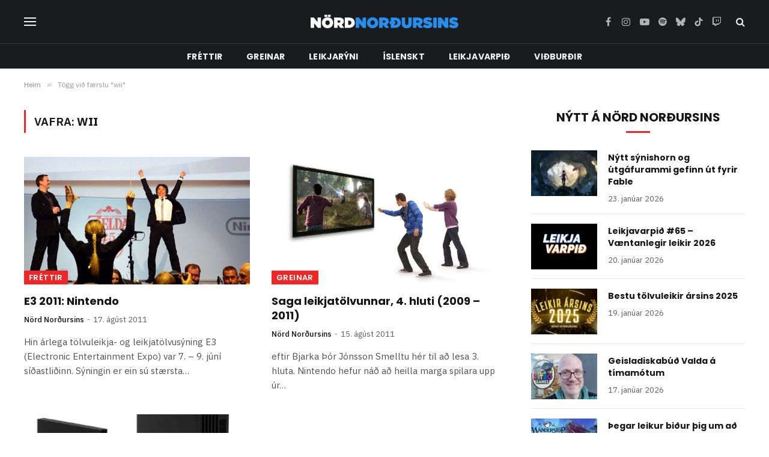

--- FILE ---
content_type: text/html; charset=UTF-8
request_url: https://nordnordursins.is/tag/wii/
body_size: 14591
content:
<!DOCTYPE html>
<html lang="is" prefix="og: http://ogp.me/ns# fb: http://ogp.me/ns/fb#" class="s-light site-s-light">

<head>

	<meta charset="UTF-8" />
	<meta name="viewport" content="width=device-width, initial-scale=1" />
	<title>wii &#8211; Nörd Norðursins</title><link rel="preload" as="font" href="https://nordnordursins.is/wp-content/themes/smart-mag/css/icons/fonts/ts-icons.woff2?v3.2" type="font/woff2" crossorigin="anonymous" />
<meta name='robots' content='max-image-preview:large' />
	<style>img:is([sizes="auto" i], [sizes^="auto," i]) { contain-intrinsic-size: 3000px 1500px }</style>
	<link rel='dns-prefetch' href='//fonts.googleapis.com' />
<link rel="alternate" type="application/rss+xml" title="Nörd Norðursins &raquo; Straumur" href="https://nordnordursins.is/feed/" />
<link rel="alternate" type="application/rss+xml" title="Nörd Norðursins &raquo; Straumur athugasemda" href="https://nordnordursins.is/comments/feed/" />
<link rel="alternate" type="application/rss+xml" title="Nörd Norðursins &raquo; wii Straumur merkja" href="https://nordnordursins.is/tag/wii/feed/" />
<script type="text/javascript">
/* <![CDATA[ */
window._wpemojiSettings = {"baseUrl":"https:\/\/s.w.org\/images\/core\/emoji\/16.0.1\/72x72\/","ext":".png","svgUrl":"https:\/\/s.w.org\/images\/core\/emoji\/16.0.1\/svg\/","svgExt":".svg","source":{"concatemoji":"https:\/\/nordnordursins.is\/wp-includes\/js\/wp-emoji-release.min.js?ver=6.8.3"}};
/*! This file is auto-generated */
!function(s,n){var o,i,e;function c(e){try{var t={supportTests:e,timestamp:(new Date).valueOf()};sessionStorage.setItem(o,JSON.stringify(t))}catch(e){}}function p(e,t,n){e.clearRect(0,0,e.canvas.width,e.canvas.height),e.fillText(t,0,0);var t=new Uint32Array(e.getImageData(0,0,e.canvas.width,e.canvas.height).data),a=(e.clearRect(0,0,e.canvas.width,e.canvas.height),e.fillText(n,0,0),new Uint32Array(e.getImageData(0,0,e.canvas.width,e.canvas.height).data));return t.every(function(e,t){return e===a[t]})}function u(e,t){e.clearRect(0,0,e.canvas.width,e.canvas.height),e.fillText(t,0,0);for(var n=e.getImageData(16,16,1,1),a=0;a<n.data.length;a++)if(0!==n.data[a])return!1;return!0}function f(e,t,n,a){switch(t){case"flag":return n(e,"\ud83c\udff3\ufe0f\u200d\u26a7\ufe0f","\ud83c\udff3\ufe0f\u200b\u26a7\ufe0f")?!1:!n(e,"\ud83c\udde8\ud83c\uddf6","\ud83c\udde8\u200b\ud83c\uddf6")&&!n(e,"\ud83c\udff4\udb40\udc67\udb40\udc62\udb40\udc65\udb40\udc6e\udb40\udc67\udb40\udc7f","\ud83c\udff4\u200b\udb40\udc67\u200b\udb40\udc62\u200b\udb40\udc65\u200b\udb40\udc6e\u200b\udb40\udc67\u200b\udb40\udc7f");case"emoji":return!a(e,"\ud83e\udedf")}return!1}function g(e,t,n,a){var r="undefined"!=typeof WorkerGlobalScope&&self instanceof WorkerGlobalScope?new OffscreenCanvas(300,150):s.createElement("canvas"),o=r.getContext("2d",{willReadFrequently:!0}),i=(o.textBaseline="top",o.font="600 32px Arial",{});return e.forEach(function(e){i[e]=t(o,e,n,a)}),i}function t(e){var t=s.createElement("script");t.src=e,t.defer=!0,s.head.appendChild(t)}"undefined"!=typeof Promise&&(o="wpEmojiSettingsSupports",i=["flag","emoji"],n.supports={everything:!0,everythingExceptFlag:!0},e=new Promise(function(e){s.addEventListener("DOMContentLoaded",e,{once:!0})}),new Promise(function(t){var n=function(){try{var e=JSON.parse(sessionStorage.getItem(o));if("object"==typeof e&&"number"==typeof e.timestamp&&(new Date).valueOf()<e.timestamp+604800&&"object"==typeof e.supportTests)return e.supportTests}catch(e){}return null}();if(!n){if("undefined"!=typeof Worker&&"undefined"!=typeof OffscreenCanvas&&"undefined"!=typeof URL&&URL.createObjectURL&&"undefined"!=typeof Blob)try{var e="postMessage("+g.toString()+"("+[JSON.stringify(i),f.toString(),p.toString(),u.toString()].join(",")+"));",a=new Blob([e],{type:"text/javascript"}),r=new Worker(URL.createObjectURL(a),{name:"wpTestEmojiSupports"});return void(r.onmessage=function(e){c(n=e.data),r.terminate(),t(n)})}catch(e){}c(n=g(i,f,p,u))}t(n)}).then(function(e){for(var t in e)n.supports[t]=e[t],n.supports.everything=n.supports.everything&&n.supports[t],"flag"!==t&&(n.supports.everythingExceptFlag=n.supports.everythingExceptFlag&&n.supports[t]);n.supports.everythingExceptFlag=n.supports.everythingExceptFlag&&!n.supports.flag,n.DOMReady=!1,n.readyCallback=function(){n.DOMReady=!0}}).then(function(){return e}).then(function(){var e;n.supports.everything||(n.readyCallback(),(e=n.source||{}).concatemoji?t(e.concatemoji):e.wpemoji&&e.twemoji&&(t(e.twemoji),t(e.wpemoji)))}))}((window,document),window._wpemojiSettings);
/* ]]> */
</script>

<style id='wp-emoji-styles-inline-css' type='text/css'>

	img.wp-smiley, img.emoji {
		display: inline !important;
		border: none !important;
		box-shadow: none !important;
		height: 1em !important;
		width: 1em !important;
		margin: 0 0.07em !important;
		vertical-align: -0.1em !important;
		background: none !important;
		padding: 0 !important;
	}
</style>
<link rel='stylesheet' id='wp-block-library-css' href='https://nordnordursins.is/wp-includes/css/dist/block-library/style.min.css?ver=6.8.3' type='text/css' media='all' />
<style id='classic-theme-styles-inline-css' type='text/css'>
/*! This file is auto-generated */
.wp-block-button__link{color:#fff;background-color:#32373c;border-radius:9999px;box-shadow:none;text-decoration:none;padding:calc(.667em + 2px) calc(1.333em + 2px);font-size:1.125em}.wp-block-file__button{background:#32373c;color:#fff;text-decoration:none}
</style>
<style id='global-styles-inline-css' type='text/css'>
:root{--wp--preset--aspect-ratio--square: 1;--wp--preset--aspect-ratio--4-3: 4/3;--wp--preset--aspect-ratio--3-4: 3/4;--wp--preset--aspect-ratio--3-2: 3/2;--wp--preset--aspect-ratio--2-3: 2/3;--wp--preset--aspect-ratio--16-9: 16/9;--wp--preset--aspect-ratio--9-16: 9/16;--wp--preset--color--black: #000000;--wp--preset--color--cyan-bluish-gray: #abb8c3;--wp--preset--color--white: #ffffff;--wp--preset--color--pale-pink: #f78da7;--wp--preset--color--vivid-red: #cf2e2e;--wp--preset--color--luminous-vivid-orange: #ff6900;--wp--preset--color--luminous-vivid-amber: #fcb900;--wp--preset--color--light-green-cyan: #7bdcb5;--wp--preset--color--vivid-green-cyan: #00d084;--wp--preset--color--pale-cyan-blue: #8ed1fc;--wp--preset--color--vivid-cyan-blue: #0693e3;--wp--preset--color--vivid-purple: #9b51e0;--wp--preset--gradient--vivid-cyan-blue-to-vivid-purple: linear-gradient(135deg,rgba(6,147,227,1) 0%,rgb(155,81,224) 100%);--wp--preset--gradient--light-green-cyan-to-vivid-green-cyan: linear-gradient(135deg,rgb(122,220,180) 0%,rgb(0,208,130) 100%);--wp--preset--gradient--luminous-vivid-amber-to-luminous-vivid-orange: linear-gradient(135deg,rgba(252,185,0,1) 0%,rgba(255,105,0,1) 100%);--wp--preset--gradient--luminous-vivid-orange-to-vivid-red: linear-gradient(135deg,rgba(255,105,0,1) 0%,rgb(207,46,46) 100%);--wp--preset--gradient--very-light-gray-to-cyan-bluish-gray: linear-gradient(135deg,rgb(238,238,238) 0%,rgb(169,184,195) 100%);--wp--preset--gradient--cool-to-warm-spectrum: linear-gradient(135deg,rgb(74,234,220) 0%,rgb(151,120,209) 20%,rgb(207,42,186) 40%,rgb(238,44,130) 60%,rgb(251,105,98) 80%,rgb(254,248,76) 100%);--wp--preset--gradient--blush-light-purple: linear-gradient(135deg,rgb(255,206,236) 0%,rgb(152,150,240) 100%);--wp--preset--gradient--blush-bordeaux: linear-gradient(135deg,rgb(254,205,165) 0%,rgb(254,45,45) 50%,rgb(107,0,62) 100%);--wp--preset--gradient--luminous-dusk: linear-gradient(135deg,rgb(255,203,112) 0%,rgb(199,81,192) 50%,rgb(65,88,208) 100%);--wp--preset--gradient--pale-ocean: linear-gradient(135deg,rgb(255,245,203) 0%,rgb(182,227,212) 50%,rgb(51,167,181) 100%);--wp--preset--gradient--electric-grass: linear-gradient(135deg,rgb(202,248,128) 0%,rgb(113,206,126) 100%);--wp--preset--gradient--midnight: linear-gradient(135deg,rgb(2,3,129) 0%,rgb(40,116,252) 100%);--wp--preset--font-size--small: 13px;--wp--preset--font-size--medium: 20px;--wp--preset--font-size--large: 36px;--wp--preset--font-size--x-large: 42px;--wp--preset--spacing--20: 0.44rem;--wp--preset--spacing--30: 0.67rem;--wp--preset--spacing--40: 1rem;--wp--preset--spacing--50: 1.5rem;--wp--preset--spacing--60: 2.25rem;--wp--preset--spacing--70: 3.38rem;--wp--preset--spacing--80: 5.06rem;--wp--preset--shadow--natural: 6px 6px 9px rgba(0, 0, 0, 0.2);--wp--preset--shadow--deep: 12px 12px 50px rgba(0, 0, 0, 0.4);--wp--preset--shadow--sharp: 6px 6px 0px rgba(0, 0, 0, 0.2);--wp--preset--shadow--outlined: 6px 6px 0px -3px rgba(255, 255, 255, 1), 6px 6px rgba(0, 0, 0, 1);--wp--preset--shadow--crisp: 6px 6px 0px rgba(0, 0, 0, 1);}:where(.is-layout-flex){gap: 0.5em;}:where(.is-layout-grid){gap: 0.5em;}body .is-layout-flex{display: flex;}.is-layout-flex{flex-wrap: wrap;align-items: center;}.is-layout-flex > :is(*, div){margin: 0;}body .is-layout-grid{display: grid;}.is-layout-grid > :is(*, div){margin: 0;}:where(.wp-block-columns.is-layout-flex){gap: 2em;}:where(.wp-block-columns.is-layout-grid){gap: 2em;}:where(.wp-block-post-template.is-layout-flex){gap: 1.25em;}:where(.wp-block-post-template.is-layout-grid){gap: 1.25em;}.has-black-color{color: var(--wp--preset--color--black) !important;}.has-cyan-bluish-gray-color{color: var(--wp--preset--color--cyan-bluish-gray) !important;}.has-white-color{color: var(--wp--preset--color--white) !important;}.has-pale-pink-color{color: var(--wp--preset--color--pale-pink) !important;}.has-vivid-red-color{color: var(--wp--preset--color--vivid-red) !important;}.has-luminous-vivid-orange-color{color: var(--wp--preset--color--luminous-vivid-orange) !important;}.has-luminous-vivid-amber-color{color: var(--wp--preset--color--luminous-vivid-amber) !important;}.has-light-green-cyan-color{color: var(--wp--preset--color--light-green-cyan) !important;}.has-vivid-green-cyan-color{color: var(--wp--preset--color--vivid-green-cyan) !important;}.has-pale-cyan-blue-color{color: var(--wp--preset--color--pale-cyan-blue) !important;}.has-vivid-cyan-blue-color{color: var(--wp--preset--color--vivid-cyan-blue) !important;}.has-vivid-purple-color{color: var(--wp--preset--color--vivid-purple) !important;}.has-black-background-color{background-color: var(--wp--preset--color--black) !important;}.has-cyan-bluish-gray-background-color{background-color: var(--wp--preset--color--cyan-bluish-gray) !important;}.has-white-background-color{background-color: var(--wp--preset--color--white) !important;}.has-pale-pink-background-color{background-color: var(--wp--preset--color--pale-pink) !important;}.has-vivid-red-background-color{background-color: var(--wp--preset--color--vivid-red) !important;}.has-luminous-vivid-orange-background-color{background-color: var(--wp--preset--color--luminous-vivid-orange) !important;}.has-luminous-vivid-amber-background-color{background-color: var(--wp--preset--color--luminous-vivid-amber) !important;}.has-light-green-cyan-background-color{background-color: var(--wp--preset--color--light-green-cyan) !important;}.has-vivid-green-cyan-background-color{background-color: var(--wp--preset--color--vivid-green-cyan) !important;}.has-pale-cyan-blue-background-color{background-color: var(--wp--preset--color--pale-cyan-blue) !important;}.has-vivid-cyan-blue-background-color{background-color: var(--wp--preset--color--vivid-cyan-blue) !important;}.has-vivid-purple-background-color{background-color: var(--wp--preset--color--vivid-purple) !important;}.has-black-border-color{border-color: var(--wp--preset--color--black) !important;}.has-cyan-bluish-gray-border-color{border-color: var(--wp--preset--color--cyan-bluish-gray) !important;}.has-white-border-color{border-color: var(--wp--preset--color--white) !important;}.has-pale-pink-border-color{border-color: var(--wp--preset--color--pale-pink) !important;}.has-vivid-red-border-color{border-color: var(--wp--preset--color--vivid-red) !important;}.has-luminous-vivid-orange-border-color{border-color: var(--wp--preset--color--luminous-vivid-orange) !important;}.has-luminous-vivid-amber-border-color{border-color: var(--wp--preset--color--luminous-vivid-amber) !important;}.has-light-green-cyan-border-color{border-color: var(--wp--preset--color--light-green-cyan) !important;}.has-vivid-green-cyan-border-color{border-color: var(--wp--preset--color--vivid-green-cyan) !important;}.has-pale-cyan-blue-border-color{border-color: var(--wp--preset--color--pale-cyan-blue) !important;}.has-vivid-cyan-blue-border-color{border-color: var(--wp--preset--color--vivid-cyan-blue) !important;}.has-vivid-purple-border-color{border-color: var(--wp--preset--color--vivid-purple) !important;}.has-vivid-cyan-blue-to-vivid-purple-gradient-background{background: var(--wp--preset--gradient--vivid-cyan-blue-to-vivid-purple) !important;}.has-light-green-cyan-to-vivid-green-cyan-gradient-background{background: var(--wp--preset--gradient--light-green-cyan-to-vivid-green-cyan) !important;}.has-luminous-vivid-amber-to-luminous-vivid-orange-gradient-background{background: var(--wp--preset--gradient--luminous-vivid-amber-to-luminous-vivid-orange) !important;}.has-luminous-vivid-orange-to-vivid-red-gradient-background{background: var(--wp--preset--gradient--luminous-vivid-orange-to-vivid-red) !important;}.has-very-light-gray-to-cyan-bluish-gray-gradient-background{background: var(--wp--preset--gradient--very-light-gray-to-cyan-bluish-gray) !important;}.has-cool-to-warm-spectrum-gradient-background{background: var(--wp--preset--gradient--cool-to-warm-spectrum) !important;}.has-blush-light-purple-gradient-background{background: var(--wp--preset--gradient--blush-light-purple) !important;}.has-blush-bordeaux-gradient-background{background: var(--wp--preset--gradient--blush-bordeaux) !important;}.has-luminous-dusk-gradient-background{background: var(--wp--preset--gradient--luminous-dusk) !important;}.has-pale-ocean-gradient-background{background: var(--wp--preset--gradient--pale-ocean) !important;}.has-electric-grass-gradient-background{background: var(--wp--preset--gradient--electric-grass) !important;}.has-midnight-gradient-background{background: var(--wp--preset--gradient--midnight) !important;}.has-small-font-size{font-size: var(--wp--preset--font-size--small) !important;}.has-medium-font-size{font-size: var(--wp--preset--font-size--medium) !important;}.has-large-font-size{font-size: var(--wp--preset--font-size--large) !important;}.has-x-large-font-size{font-size: var(--wp--preset--font-size--x-large) !important;}
:where(.wp-block-post-template.is-layout-flex){gap: 1.25em;}:where(.wp-block-post-template.is-layout-grid){gap: 1.25em;}
:where(.wp-block-columns.is-layout-flex){gap: 2em;}:where(.wp-block-columns.is-layout-grid){gap: 2em;}
:root :where(.wp-block-pullquote){font-size: 1.5em;line-height: 1.6;}
</style>
<link rel='stylesheet' id='wp-polls-css' href='https://nordnordursins.is/wp-content/plugins/wp-polls/polls-css.css?ver=2.77.3' type='text/css' media='all' />
<style id='wp-polls-inline-css' type='text/css'>
.wp-polls .pollbar {
	margin: 1px;
	font-size: 8px;
	line-height: 10px;
	height: 10px;
	background-image: url('https://nordnordursins.is/wp-content/plugins/wp-polls/images/default_gradient/pollbg.gif');
	border: 1px solid #c8c8c8;
}

</style>
<link rel='stylesheet' id='smartmag-core-css' href='https://nordnordursins.is/wp-content/themes/smart-mag/style.css?ver=10.3.2' type='text/css' media='all' />
<style id='smartmag-core-inline-css' type='text/css'>
:root { --c-main: #ef2626;
--c-main-rgb: 239,38,38;
--text-font: "IBM Plex Sans", system-ui, -apple-system, "Segoe UI", Arial, sans-serif;
--body-font: "IBM Plex Sans", system-ui, -apple-system, "Segoe UI", Arial, sans-serif;
--title-font: "Poppins", system-ui, -apple-system, "Segoe UI", Arial, sans-serif;
--h-font: "Poppins", system-ui, -apple-system, "Segoe UI", Arial, sans-serif;
--text-h-font: var(--h-font);
--title-size-s: 16px;
--title-size-n: 17px;
--title-size-m: 18px;
--title-fw-semi: 700;
--c-post-meta: #5e5e5e; }
.smart-head-main .smart-head-mid { --head-h: 72px; }
.s-dark .smart-head-main .smart-head-mid,
.smart-head-main .s-dark.smart-head-mid { background-color: #1a1b1d; }
.smart-head-main .smart-head-mid { border-top-width: 0px; }
.smart-head-main .smart-head-bot { --head-h: 42px; background-color: #1a1b1d; border-top-width: 1px; }
.s-dark .smart-head-main .smart-head-bot,
.smart-head-main .s-dark.smart-head-bot { border-top-color: #383838; }
.smart-head-main .smart-head-bot { border-bottom-width: 0px; }
.s-dark .smart-head-main .smart-head-bot,
.smart-head-main .s-dark.smart-head-bot { border-bottom-color: #383838; }
.navigation { font-family: "Poppins", system-ui, -apple-system, "Segoe UI", Arial, sans-serif; }
.navigation-main .menu > li > a { font-size: 14px; font-weight: bold; text-transform: uppercase; letter-spacing: .01em; }
.navigation-main .menu > li li a { font-size: 13px; }
.navigation-main { --nav-items-space: 20px; }
.nav-hov-b .menu > li > a:before { border-width: 3px; }
.s-dark .navigation { --c-nav-blip: #bababa; --c-nav-hov-bg: rgba(239,239,239,0); }
.mobile-menu { font-family: "Poppins", system-ui, -apple-system, "Segoe UI", Arial, sans-serif; font-weight: 600; }
.s-dark .smart-head-main .spc-social,
.smart-head-main .s-dark .spc-social { --c-spc-social: #b2b2b2; }
.smart-head-main .spc-social { --spc-social-fs: 16px; --spc-social-space: 5px; }
.smart-head-main .hamburger-icon { --line-weight: 2px; }
.smart-head-main .offcanvas-toggle { --item-mr: 25px; }
.smart-head .ts-button1 { font-weight: bold; line-height: .8; letter-spacing: 0.08em; }
.upper-footer .block-head { --space-below: 35px; --line-weight: 3px; --c-border: #0a0a0a; }
.post-meta .meta-item, .post-meta .text-in { font-size: 13px; }
.post-meta .post-cat > a { font-family: "Poppins", system-ui, -apple-system, "Segoe UI", Arial, sans-serif; font-weight: 600; }
.s-light .block-wrap.s-dark { --c-post-meta: var(--c-contrast-450); }
.s-dark, .s-light .block-wrap.s-dark { --c-post-meta: #e0e0e0; }
.post-meta { --p-meta-sep: "-"; --p-meta-sep-pad: 5px; }
.post-meta .meta-item:before { transform: scale(0.85); }
.cat-labels .category { font-family: "Poppins", system-ui, -apple-system, "Segoe UI", Arial, sans-serif; font-size: 13px; font-weight: 600; font-style: normal; text-transform: uppercase; line-height: 1.8; }
.block-head .heading { font-family: "Poppins", system-ui, -apple-system, "Segoe UI", Arial, sans-serif; }
.block-head-c .heading { font-size: 20px; }
.block-head-c { --line-weight: 3px; }
.block-head-c2 { --line-weight: 3px; }
.block-head-e1 .heading { font-size: 20px; }
.site-s-light .entry-content { color: #212121; }
.s-dark .entry-content { color: #efefef; }
.post-share-float .service { margin-bottom: 6px; font-size: 16px; }
.s-head-large .post-title { font-size: 39px; }
@media (min-width: 941px) and (max-width: 1200px) { .navigation-main .menu > li > a { font-size: calc(10px + (14px - 10px) * .7); } }
@media (max-width: 767px) { .s-head-large .post-title { font-size: 32px; } }


</style>
<link rel='stylesheet' id='smartmag-magnific-popup-css' href='https://nordnordursins.is/wp-content/themes/smart-mag/css/lightbox.css?ver=10.3.2' type='text/css' media='all' />
<link rel='stylesheet' id='smartmag-icons-css' href='https://nordnordursins.is/wp-content/themes/smart-mag/css/icons/icons.css?ver=10.3.2' type='text/css' media='all' />
<link rel='stylesheet' id='smartmag-gfonts-custom-css' href='https://fonts.googleapis.com/css?family=IBM+Plex+Sans%3A400%2C500%2C600%2C700%7CPoppins%3A400%2C500%2C600%2C700&#038;display=swap' type='text/css' media='all' />
<script type="text/javascript" id="smartmag-lazy-inline-js-after">
/* <![CDATA[ */
/**
 * @copyright ThemeSphere
 * @preserve
 */
var BunyadLazy={};BunyadLazy.load=function(){function a(e,n){var t={};e.dataset.bgset&&e.dataset.sizes?(t.sizes=e.dataset.sizes,t.srcset=e.dataset.bgset):t.src=e.dataset.bgsrc,function(t){var a=t.dataset.ratio;if(0<a){const e=t.parentElement;if(e.classList.contains("media-ratio")){const n=e.style;n.getPropertyValue("--a-ratio")||(n.paddingBottom=100/a+"%")}}}(e);var a,o=document.createElement("img");for(a in o.onload=function(){var t="url('"+(o.currentSrc||o.src)+"')",a=e.style;a.backgroundImage!==t&&requestAnimationFrame(()=>{a.backgroundImage=t,n&&n()}),o.onload=null,o.onerror=null,o=null},o.onerror=o.onload,t)o.setAttribute(a,t[a]);o&&o.complete&&0<o.naturalWidth&&o.onload&&o.onload()}function e(t){t.dataset.loaded||a(t,()=>{document.dispatchEvent(new Event("lazyloaded")),t.dataset.loaded=1})}function n(t){"complete"===document.readyState?t():window.addEventListener("load",t)}return{initEarly:function(){var t,a=()=>{document.querySelectorAll(".img.bg-cover:not(.lazyload)").forEach(e)};"complete"!==document.readyState?(t=setInterval(a,150),n(()=>{a(),clearInterval(t)})):a()},callOnLoad:n,initBgImages:function(t){t&&n(()=>{document.querySelectorAll(".img.bg-cover").forEach(e)})},bgLoad:a}}(),BunyadLazy.load.initEarly();
/* ]]> */
</script>
<script type="text/javascript" src="https://nordnordursins.is/wp-includes/js/jquery/jquery.min.js?ver=3.7.1" id="jquery-core-js"></script>
<script type="text/javascript" src="https://nordnordursins.is/wp-includes/js/jquery/jquery-migrate.min.js?ver=3.4.1" id="jquery-migrate-js"></script>
<link rel="https://api.w.org/" href="https://nordnordursins.is/wp-json/" /><link rel="alternate" title="JSON" type="application/json" href="https://nordnordursins.is/wp-json/wp/v2/tags/220" /><link rel="EditURI" type="application/rsd+xml" title="RSD" href="https://nordnordursins.is/xmlrpc.php?rsd" />
<meta name="generator" content="WordPress 6.8.3" />

		<script>
		var BunyadSchemeKey = 'bunyad-scheme';
		(() => {
			const d = document.documentElement;
			const c = d.classList;
			var scheme = localStorage.getItem(BunyadSchemeKey);
			
			if (scheme) {
				d.dataset.origClass = c;
				scheme === 'dark' ? c.remove('s-light', 'site-s-light') : c.remove('s-dark', 'site-s-dark');
				c.add('site-s-' + scheme, 's-' + scheme);
			}
		})();
		</script>
		<meta name="generator" content="Elementor 3.34.1; features: e_font_icon_svg, additional_custom_breakpoints; settings: css_print_method-external, google_font-enabled, font_display-swap">
			<style>
				.e-con.e-parent:nth-of-type(n+4):not(.e-lazyloaded):not(.e-no-lazyload),
				.e-con.e-parent:nth-of-type(n+4):not(.e-lazyloaded):not(.e-no-lazyload) * {
					background-image: none !important;
				}
				@media screen and (max-height: 1024px) {
					.e-con.e-parent:nth-of-type(n+3):not(.e-lazyloaded):not(.e-no-lazyload),
					.e-con.e-parent:nth-of-type(n+3):not(.e-lazyloaded):not(.e-no-lazyload) * {
						background-image: none !important;
					}
				}
				@media screen and (max-height: 640px) {
					.e-con.e-parent:nth-of-type(n+2):not(.e-lazyloaded):not(.e-no-lazyload),
					.e-con.e-parent:nth-of-type(n+2):not(.e-lazyloaded):not(.e-no-lazyload) * {
						background-image: none !important;
					}
				}
			</style>
			<link rel="icon" href="https://nordnordursins.is/wp-content/uploads//2016/03/NordNordursins_logo_blue_favicon_medium.ico" sizes="32x32" />
<link rel="icon" href="https://nordnordursins.is/wp-content/uploads//2016/03/NordNordursins_logo_blue_favicon_medium.ico" sizes="192x192" />
<link rel="apple-touch-icon" href="https://nordnordursins.is/wp-content/uploads//2016/03/NordNordursins_logo_blue_favicon_medium.ico" />
<meta name="msapplication-TileImage" content="https://nordnordursins.is/wp-content/uploads//2016/03/NordNordursins_logo_blue_favicon_medium.ico" />

<!-- START - Open Graph and Twitter Card Tags 3.3.7 -->
 <!-- Facebook Open Graph -->
  <meta property="og:locale" content="is_IS"/>
  <meta property="og:site_name" content="Nörd Norðursins"/>
  <meta property="og:title" content="wii"/>
  <meta property="og:url" content="https://nordnordursins.is/tag/wii/"/>
  <meta property="og:type" content="article"/>
  <meta property="og:description" content="wii"/>
 <!-- Google+ / Schema.org -->
 <!-- Twitter Cards -->
  <meta name="twitter:title" content="wii"/>
  <meta name="twitter:url" content="https://nordnordursins.is/tag/wii/"/>
  <meta name="twitter:description" content="wii"/>
  <meta name="twitter:card" content="summary_large_image"/>
 <!-- SEO -->
 <!-- Misc. tags -->
 <!-- is_tag -->
<!-- END - Open Graph and Twitter Card Tags 3.3.7 -->
	


</head>

<body data-rsssl=1 class="archive tag tag-wii tag-220 wp-custom-logo wp-theme-smart-mag right-sidebar has-lb has-lb-sm ts-img-hov-fade layout-normal elementor-default elementor-kit-36555">



<div class="main-wrap">

	
<div class="off-canvas-backdrop"></div>
<div class="mobile-menu-container off-canvas s-dark" id="off-canvas">

	<div class="off-canvas-head">
		<a href="#" class="close">
			<span class="visuallyhidden">Loka valmynd</span>
			<i class="tsi tsi-times"></i>
		</a>

		<div class="ts-logo">
					</div>
	</div>

	<div class="off-canvas-content">

					<ul class="mobile-menu"></ul>
		
		
		
		<div class="spc-social-block spc-social spc-social-b smart-head-social">
		
			
				<a href="https://www.facebook.com/NordNordursins/" class="link service s-facebook" target="_blank" rel="nofollow noopener">
					<i class="icon tsi tsi-facebook"></i>					<span class="visuallyhidden">Facebook</span>
				</a>
									
			
				<a href="https://www.instagram.com/nordnordursins/" class="link service s-instagram" target="_blank" rel="nofollow noopener">
					<i class="icon tsi tsi-instagram"></i>					<span class="visuallyhidden">Instagram</span>
				</a>
									
			
				<a href="https://www.youtube.com/nordnordursins" class="link service s-youtube" target="_blank" rel="nofollow noopener">
					<i class="icon tsi tsi-youtube-play"></i>					<span class="visuallyhidden">YouTube</span>
				</a>
									
			
				<a href="https://open.spotify.com/show/21Uu3QGZwrJXHeM1Vg4HOX?si=a9b0210df3fa4c36" class="link service s-spotify" target="_blank" rel="nofollow noopener">
					<i class="icon tsi tsi-spotify"></i>					<span class="visuallyhidden">Spotify</span>
				</a>
									
			
				<a href="https://www.tiktok.com/@nordnordursins" class="link service s-tiktok" target="_blank" rel="nofollow noopener">
					<i class="icon tsi tsi-tiktok"></i>					<span class="visuallyhidden">TikTok</span>
				</a>
									
			
				<a href="https://m.twitch.tv/nordnordursins/" class="link service s-twitch" target="_blank" rel="nofollow noopener">
					<i class="icon tsi tsi-twitch"></i>					<span class="visuallyhidden">Twitch</span>
				</a>
									
			
		</div>

		
	</div>

</div>
<div class="smart-head smart-head-a smart-head-main" id="smart-head" data-sticky="auto" data-sticky-type="smart" data-sticky-full>
	
	<div class="smart-head-row smart-head-mid smart-head-row-3 s-dark smart-head-row-full">

		<div class="inner wrap">

							
				<div class="items items-left ">
				
<button class="offcanvas-toggle has-icon" type="button" aria-label="Valmynd">
	<span class="hamburger-icon hamburger-icon-b">
		<span class="inner"></span>
	</span>
</button>				</div>

							
				<div class="items items-center ">
					<a href="https://nordnordursins.is/" title="Nörd Norðursins" rel="home" class="logo-link ts-logo logo-is-image">
		<span>
			
				
					<img src="https://nordnordursins.is/wp-content/uploads//2016/03/NordNordursins_logo_blue_SMALL.png" class="logo-image" alt="Nörd Norðursins" width="250" height="26"/>
									 
					</span>
	</a>				</div>

							
				<div class="items items-right ">
				
		<div class="spc-social-block spc-social spc-social-a smart-head-social">
		
			
				<a href="https://www.facebook.com/NordNordursins/" class="link service s-facebook" target="_blank" rel="nofollow noopener">
					<i class="icon tsi tsi-facebook"></i>					<span class="visuallyhidden">Facebook</span>
				</a>
									
			
				<a href="https://www.instagram.com/nordnordursins/" class="link service s-instagram" target="_blank" rel="nofollow noopener">
					<i class="icon tsi tsi-instagram"></i>					<span class="visuallyhidden">Instagram</span>
				</a>
									
			
				<a href="https://www.youtube.com/nordnordursins" class="link service s-youtube" target="_blank" rel="nofollow noopener">
					<i class="icon tsi tsi-youtube-play"></i>					<span class="visuallyhidden">YouTube</span>
				</a>
									
			
				<a href="https://open.spotify.com/show/21Uu3QGZwrJXHeM1Vg4HOX?si=a9b0210df3fa4c36" class="link service s-spotify" target="_blank" rel="nofollow noopener">
					<i class="icon tsi tsi-spotify"></i>					<span class="visuallyhidden">Spotify</span>
				</a>
									
			
				<a href="http://nordnordursins.bsky.social" class="link service s-bluesky" target="_blank" rel="nofollow noopener">
					<i class="icon tsi tsi-bluesky"></i>					<span class="visuallyhidden">Bluesky</span>
				</a>
									
			
				<a href="https://www.tiktok.com/@nordnordursins" class="link service s-tiktok" target="_blank" rel="nofollow noopener">
					<i class="icon tsi tsi-tiktok"></i>					<span class="visuallyhidden">TikTok</span>
				</a>
									
			
				<a href="https://m.twitch.tv/nordnordursins/" class="link service s-twitch" target="_blank" rel="nofollow noopener">
					<i class="icon tsi tsi-twitch"></i>					<span class="visuallyhidden">Twitch</span>
				</a>
									
			
		</div>

		

	<a href="#" class="search-icon has-icon-only is-icon" title="Leita">
		<i class="tsi tsi-search"></i>
	</a>

				</div>

						
		</div>
	</div>

	
	<div class="smart-head-row smart-head-bot smart-head-row-3 s-dark has-center-nav smart-head-row-full">

		<div class="inner wrap">

							
				<div class="items items-left empty">
								</div>

							
				<div class="items items-center ">
					<div class="nav-wrap">
		<nav class="navigation navigation-main nav-hov-b">
			<ul id="menu-nn-menu-4-simplified" class="menu"><li id="menu-item-36598" class="menu-item menu-item-type-taxonomy menu-item-object-category menu-cat-2290 menu-item-36598"><a href="https://nordnordursins.is/tolvuleikir/frettir-tolvuleikir/">Fréttir</a></li>
<li id="menu-item-36599" class="menu-item menu-item-type-taxonomy menu-item-object-category menu-cat-2283 menu-item-36599"><a href="https://nordnordursins.is/tolvuleikir/greinar-leikir/">Greinar</a></li>
<li id="menu-item-36600" class="menu-item menu-item-type-taxonomy menu-item-object-category menu-cat-2280 menu-item-36600"><a href="https://nordnordursins.is/tolvuleikir/leikjaryni-tolvuleikir/">Leikjarýni</a></li>
<li id="menu-item-36601" class="menu-item menu-item-type-taxonomy menu-item-object-category menu-cat-17 menu-item-36601"><a href="https://nordnordursins.is/islenskt/">Íslenskt</a></li>
<li id="menu-item-36602" class="menu-item menu-item-type-taxonomy menu-item-object-category menu-cat-3614 menu-item-36602"><a href="https://nordnordursins.is/tolvuleikir/leikjavarpid/">Leikjavarpið</a></li>
<li id="menu-item-36603" class="menu-item menu-item-type-taxonomy menu-item-object-category menu-cat-21 menu-item-36603"><a href="https://nordnordursins.is/menning/vidburdir/">Viðburðir</a></li>
</ul>		</nav>
	</div>
				</div>

							
				<div class="items items-right empty">
								</div>

						
		</div>
	</div>

	</div>
<div class="smart-head smart-head-a smart-head-mobile" id="smart-head-mobile" data-sticky="mid" data-sticky-type="smart" data-sticky-full>
	
	<div class="smart-head-row smart-head-mid smart-head-row-3 s-dark smart-head-row-full">

		<div class="inner wrap">

							
				<div class="items items-left ">
				
<button class="offcanvas-toggle has-icon" type="button" aria-label="Valmynd">
	<span class="hamburger-icon hamburger-icon-a">
		<span class="inner"></span>
	</span>
</button>				</div>

							
				<div class="items items-center ">
					<a href="https://nordnordursins.is/" title="Nörd Norðursins" rel="home" class="logo-link ts-logo logo-is-image">
		<span>
			
				
					<img src="https://nordnordursins.is/wp-content/uploads//2016/03/NordNordursins_logo_blue_SMALL.png" class="logo-image" alt="Nörd Norðursins" width="250" height="26"/>
									 
					</span>
	</a>				</div>

							
				<div class="items items-right ">
				

	<a href="#" class="search-icon has-icon-only is-icon" title="Leita">
		<i class="tsi tsi-search"></i>
	</a>

				</div>

						
		</div>
	</div>

	</div>
<nav class="breadcrumbs is-full-width breadcrumbs-a" id="breadcrumb"><div class="inner ts-contain "><span><a href="https://nordnordursins.is/"><span>Heim</span></a></span><span class="delim">&raquo;</span><span class="current">Tögg við færslu &quot;wii&quot;</span></div></nav>
<div class="main ts-contain cf right-sidebar">
			<div class="ts-row">
			<div class="col-8 main-content">

							<h1 class="archive-heading">
					Vafra: <span>wii</span>				</h1>
						
					
							
					<section class="block-wrap block-grid mb-none" data-id="1">

				
			<div class="block-content">
					
	<div class="loop loop-grid loop-grid-base grid grid-2 md:grid-2 xs:grid-1">

					
<article class="l-post grid-post grid-base-post">

	
			<div class="media">

		
			<a href="https://nordnordursins.is/2011/08/e3-2011-nintendo/" class="image-link media-ratio ratio-16-9" title="E3 2011: Nintendo"><span data-bgsrc="https://nordnordursins.is/wp-content/uploads//2011/08/e3_nintendo01.jpg" class="img bg-cover wp-post-image attachment-bunyad-grid size-bunyad-grid no-lazy skip-lazy" data-bgset="https://nordnordursins.is/wp-content/uploads/2011/08/e3_nintendo01.jpg 600w, https://nordnordursins.is/wp-content/uploads/2011/08/e3_nintendo01-300x214.jpg 300w" data-sizes="(max-width: 377px) 100vw, 377px"></span></a>			
			
			
							
				<span class="cat-labels cat-labels-overlay c-overlay p-bot-left">
				<a href="https://nordnordursins.is/tolvuleikir/frettir-tolvuleikir/" class="category term-color-2290" rel="category" tabindex="-1">Fréttir</a>
			</span>
						
			
		
		</div>
	

	
		<div class="content">

			<div class="post-meta post-meta-a has-below"><h2 class="is-title post-title"><a href="https://nordnordursins.is/2011/08/e3-2011-nintendo/">E3 2011: Nintendo</a></h2><div class="post-meta-items meta-below"><span class="meta-item post-author"><a href="https://nordnordursins.is/author/nordnordursins/" title="Færslur eftir þennan höfund: Nörd Norðursins" rel="author">Nörd Norðursins</a></span><span class="meta-item date"><span class="date-link"><time class="post-date" datetime="2011-08-17T22:58:56+00:00">17. ágúst 2011</time></span></span></div></div>			
						
				<div class="excerpt">
					<p>Hin árlega tölvuleikja- og leikjatölvusýning E3 (Electronic Entertainment Expo) var 7. &#8211; 9. júní síðastliðinn. Sýningin er ein sú stærsta&hellip;</p>
				</div>
			
			
			
		</div>

	
</article>					
<article class="l-post grid-post grid-base-post">

	
			<div class="media">

		
			<a href="https://nordnordursins.is/2011/08/saga-leikjatolvunnar-4-hluti-2009-2011/" class="image-link media-ratio ratio-16-9" title="Saga leikjatölvunnar, 4. hluti (2009 &#8211; 2011)"><span data-bgsrc="https://nordnordursins.is/wp-content/uploads//2011/08/saga_leikjat_4_01.jpg" class="img bg-cover wp-post-image attachment-large size-large lazyload" data-bgset="https://nordnordursins.is/wp-content/uploads/2011/08/saga_leikjat_4_01.jpg 612w, https://nordnordursins.is/wp-content/uploads/2011/08/saga_leikjat_4_01-300x174.jpg 300w" data-sizes="(max-width: 377px) 100vw, 377px"></span></a>			
			
			
							
				<span class="cat-labels cat-labels-overlay c-overlay p-bot-left">
				<a href="https://nordnordursins.is/tolvuleikir/greinar-leikir/" class="category term-color-2283" rel="category" tabindex="-1">Greinar</a>
			</span>
						
			
		
		</div>
	

	
		<div class="content">

			<div class="post-meta post-meta-a has-below"><h2 class="is-title post-title"><a href="https://nordnordursins.is/2011/08/saga-leikjatolvunnar-4-hluti-2009-2011/">Saga leikjatölvunnar, 4. hluti (2009 &#8211; 2011)</a></h2><div class="post-meta-items meta-below"><span class="meta-item post-author"><a href="https://nordnordursins.is/author/nordnordursins/" title="Færslur eftir þennan höfund: Nörd Norðursins" rel="author">Nörd Norðursins</a></span><span class="meta-item date"><span class="date-link"><time class="post-date" datetime="2011-08-15T23:53:45+00:00">15. ágúst 2011</time></span></span></div></div>			
						
				<div class="excerpt">
					<p>eftir Bjarka Þór Jónsson Smelltu hér til að lesa 3. hluta. Nintendo hefur náð að heilla marga spilara upp úr&hellip;</p>
				</div>
			
			
			
		</div>

	
</article>					
<article class="l-post grid-post grid-base-post">

	
			<div class="media">

		
			<a href="https://nordnordursins.is/2011/08/saga-leikjatolvunnar-3-hluti-1994-2008/" class="image-link media-ratio ratio-16-9" title="Saga leikjatölvunnar, 3. hluti (1994 &#8211; 2008)"><span data-bgsrc="https://nordnordursins.is/wp-content/uploads//2011/08/saga_leikjat_3_01.jpg" class="img bg-cover wp-post-image attachment-large size-large lazyload" data-bgset="https://nordnordursins.is/wp-content/uploads/2011/08/saga_leikjat_3_01.jpg 385w, https://nordnordursins.is/wp-content/uploads/2011/08/saga_leikjat_3_01-300x284.jpg 300w" data-sizes="(max-width: 377px) 100vw, 377px"></span></a>			
			
			
							
				<span class="cat-labels cat-labels-overlay c-overlay p-bot-left">
				<a href="https://nordnordursins.is/tolvuleikir/greinar-leikir/" class="category term-color-2283" rel="category" tabindex="-1">Greinar</a>
			</span>
						
			
		
		</div>
	

	
		<div class="content">

			<div class="post-meta post-meta-a has-below"><h2 class="is-title post-title"><a href="https://nordnordursins.is/2011/08/saga-leikjatolvunnar-3-hluti-1994-2008/">Saga leikjatölvunnar, 3. hluti (1994 &#8211; 2008)</a></h2><div class="post-meta-items meta-below"><span class="meta-item post-author"><a href="https://nordnordursins.is/author/nordnordursins/" title="Færslur eftir þennan höfund: Nörd Norðursins" rel="author">Nörd Norðursins</a></span><span class="meta-item date"><span class="date-link"><time class="post-date" datetime="2011-08-15T23:43:50+00:00">15. ágúst 2011</time></span></span></div></div>			
						
				<div class="excerpt">
					<p>eftir Bjarka Þór Jónsson Smelltu hér til að lesa 2. hluta. 32-bita Sega Saturn (1994) var ein af fyrstu leikjatölvunum&hellip;</p>
				</div>
			
			
			
		</div>

	
</article>		
	</div>

	

	<nav class="main-pagination pagination-numbers" data-type="numbers">
			</nav>


	
			</div>

		</section>
		
			</div>
			
					
	
	<aside class="col-4 main-sidebar has-sep" data-sticky="1">
	
			<div class="inner theiaStickySidebar">
		
			
		<div id="smartmag-block-posts-small-2" class="widget ts-block-widget smartmag-widget-posts-small">		
		<div class="block">
					<section class="block-wrap block-posts-small block-sc mb-none" data-id="2">

			<div class="widget-title block-head block-head-ac block-head block-head-ac block-head-c block-head-c2 is-center has-style"><h5 class="heading">Nýtt á Nörd Norðursins</h5></div>	
			<div class="block-content">
				
	<div class="loop loop-small loop-small-a loop-sep loop-small-sep grid grid-1 md:grid-1 sm:grid-1 xs:grid-1">

					
<article class="l-post small-post small-a-post m-pos-left">

	
			<div class="media">

		
			<a href="https://nordnordursins.is/2026/01/nytt-synishorn-og-utgafurammi-gefinn-fyrir-fable/" class="image-link media-ratio ar-bunyad-thumb" title="Nýtt sýnishorn og útgáfurammi gefinn út fyrir Fable"><span data-bgsrc="https://nordnordursins.is/wp-content/uploads//2026/01/fable-2026-300x169.jpg" class="img bg-cover wp-post-image attachment-medium size-medium lazyload" data-bgset="https://nordnordursins.is/wp-content/uploads/2026/01/fable-2026-300x169.jpg 300w, https://nordnordursins.is/wp-content/uploads/2026/01/fable-2026-768x433.jpg 768w, https://nordnordursins.is/wp-content/uploads/2026/01/fable-2026-150x85.jpg 150w, https://nordnordursins.is/wp-content/uploads/2026/01/fable-2026-450x254.jpg 450w, https://nordnordursins.is/wp-content/uploads/2026/01/fable-2026.jpg 900w" data-sizes="(max-width: 110px) 100vw, 110px"></span></a>			
			
			
			
		
		</div>
	

	
		<div class="content">

			<div class="post-meta post-meta-a post-meta-left has-below"><h4 class="is-title post-title"><a href="https://nordnordursins.is/2026/01/nytt-synishorn-og-utgafurammi-gefinn-fyrir-fable/">Nýtt sýnishorn og útgáfurammi gefinn út fyrir Fable</a></h4><div class="post-meta-items meta-below"><span class="meta-item date"><span class="date-link"><time class="post-date" datetime="2026-01-23T15:03:11+00:00">23. janúar 2026</time></span></span></div></div>			
			
			
		</div>

	
</article>	
					
<article class="l-post small-post small-a-post m-pos-left">

	
			<div class="media">

		
			<a href="https://nordnordursins.is/2026/01/leikjavarpid-65-vaentanlegir-leikir-2026/" class="image-link media-ratio ar-bunyad-thumb" title="Leikjavarpið #65 – Væntanlegir leikir 2026"><span data-bgsrc="https://nordnordursins.is/wp-content/uploads//2026/01/LEIKJAVARPID665-300x194.png" class="img bg-cover wp-post-image attachment-medium size-medium lazyload" data-bgset="https://nordnordursins.is/wp-content/uploads/2026/01/LEIKJAVARPID665-300x194.png 300w, https://nordnordursins.is/wp-content/uploads/2026/01/LEIKJAVARPID665-1024x661.png 1024w, https://nordnordursins.is/wp-content/uploads/2026/01/LEIKJAVARPID665-768x496.png 768w, https://nordnordursins.is/wp-content/uploads/2026/01/LEIKJAVARPID665-150x97.png 150w, https://nordnordursins.is/wp-content/uploads/2026/01/LEIKJAVARPID665-450x291.png 450w, https://nordnordursins.is/wp-content/uploads/2026/01/LEIKJAVARPID665.png 1200w" data-sizes="(max-width: 110px) 100vw, 110px"></span></a>			
			
			
			
		
		</div>
	

	
		<div class="content">

			<div class="post-meta post-meta-a post-meta-left has-below"><h4 class="is-title post-title"><a href="https://nordnordursins.is/2026/01/leikjavarpid-65-vaentanlegir-leikir-2026/">Leikjavarpið #65 – Væntanlegir leikir 2026</a></h4><div class="post-meta-items meta-below"><span class="meta-item date"><span class="date-link"><time class="post-date" datetime="2026-01-20T10:02:06+00:00">20. janúar 2026</time></span></span></div></div>			
			
			
		</div>

	
</article>	
					
<article class="l-post small-post small-a-post m-pos-left">

	
			<div class="media">

		
			<a href="https://nordnordursins.is/2026/01/bestu-tolvuleikir-arsins-2025/" class="image-link media-ratio ar-bunyad-thumb" title="Bestu tölvuleikir ársins 2025"><span data-bgsrc="https://nordnordursins.is/wp-content/uploads//2026/01/Leikir_arsins_2025_Nord_Nordursins-300x167.png" class="img bg-cover wp-post-image attachment-medium size-medium lazyload" data-bgset="https://nordnordursins.is/wp-content/uploads/2026/01/Leikir_arsins_2025_Nord_Nordursins-300x167.png 300w, https://nordnordursins.is/wp-content/uploads/2026/01/Leikir_arsins_2025_Nord_Nordursins-1024x571.png 1024w, https://nordnordursins.is/wp-content/uploads/2026/01/Leikir_arsins_2025_Nord_Nordursins-768x428.png 768w, https://nordnordursins.is/wp-content/uploads/2026/01/Leikir_arsins_2025_Nord_Nordursins-1536x856.png 1536w, https://nordnordursins.is/wp-content/uploads/2026/01/Leikir_arsins_2025_Nord_Nordursins-150x84.png 150w, https://nordnordursins.is/wp-content/uploads/2026/01/Leikir_arsins_2025_Nord_Nordursins-450x251.png 450w, https://nordnordursins.is/wp-content/uploads/2026/01/Leikir_arsins_2025_Nord_Nordursins-1200x669.png 1200w, https://nordnordursins.is/wp-content/uploads/2026/01/Leikir_arsins_2025_Nord_Nordursins.png 1601w" data-sizes="(max-width: 110px) 100vw, 110px"></span></a>			
			
			
			
		
		</div>
	

	
		<div class="content">

			<div class="post-meta post-meta-a post-meta-left has-below"><h4 class="is-title post-title"><a href="https://nordnordursins.is/2026/01/bestu-tolvuleikir-arsins-2025/">Bestu tölvuleikir ársins 2025</a></h4><div class="post-meta-items meta-below"><span class="meta-item date"><span class="date-link"><time class="post-date" datetime="2026-01-19T13:17:33+00:00">19. janúar 2026</time></span></span></div></div>			
			
			
		</div>

	
</article>	
					
<article class="l-post small-post small-a-post m-pos-left">

	
			<div class="media">

		
			<a href="https://nordnordursins.is/2026/01/geisladiskabud-valda-a-timamotum/" class="image-link media-ratio ar-bunyad-thumb" title="Geisladiskabúð Valda á tímamótum"><span data-bgsrc="https://nordnordursins.is/wp-content/uploads//2026/01/611490070_2258146484694425_7796852492597395052_n-300x202.jpg" class="img bg-cover wp-post-image attachment-medium size-medium lazyload" data-bgset="https://nordnordursins.is/wp-content/uploads/2026/01/611490070_2258146484694425_7796852492597395052_n-300x202.jpg 300w, https://nordnordursins.is/wp-content/uploads/2026/01/611490070_2258146484694425_7796852492597395052_n-1024x690.jpg 1024w, https://nordnordursins.is/wp-content/uploads/2026/01/611490070_2258146484694425_7796852492597395052_n-768x517.jpg 768w, https://nordnordursins.is/wp-content/uploads/2026/01/611490070_2258146484694425_7796852492597395052_n-1536x1034.jpg 1536w, https://nordnordursins.is/wp-content/uploads/2026/01/611490070_2258146484694425_7796852492597395052_n-150x101.jpg 150w, https://nordnordursins.is/wp-content/uploads/2026/01/611490070_2258146484694425_7796852492597395052_n-450x303.jpg 450w, https://nordnordursins.is/wp-content/uploads/2026/01/611490070_2258146484694425_7796852492597395052_n-1200x808.jpg 1200w, https://nordnordursins.is/wp-content/uploads/2026/01/611490070_2258146484694425_7796852492597395052_n.jpg 2048w" data-sizes="(max-width: 110px) 100vw, 110px"></span></a>			
			
			
			
		
		</div>
	

	
		<div class="content">

			<div class="post-meta post-meta-a post-meta-left has-below"><h4 class="is-title post-title"><a href="https://nordnordursins.is/2026/01/geisladiskabud-valda-a-timamotum/">Geisladiskabúð Valda á tímamótum</a></h4><div class="post-meta-items meta-below"><span class="meta-item date"><span class="date-link"><time class="post-date" datetime="2026-01-17T22:43:16+00:00">17. janúar 2026</time></span></span></div></div>			
			
			
		</div>

	
</article>	
					
<article class="l-post small-post small-a-post m-pos-left">

	
			<div class="media">

		
			<a href="https://nordnordursins.is/2026/01/thegar-leikur-bidur-thig-um-ad-haetta-ad-reyna/" class="image-link media-ratio ar-bunyad-thumb" title="Þegar leikur biður þig um að hætta að reyna"><span data-bgsrc="https://nordnordursins.is/wp-content/uploads//2026/01/Screenshot-2026-01-11-at-12.49.05-300x172.png" class="img bg-cover wp-post-image attachment-medium size-medium lazyload" data-bgset="https://nordnordursins.is/wp-content/uploads/2026/01/Screenshot-2026-01-11-at-12.49.05-300x172.png 300w, https://nordnordursins.is/wp-content/uploads/2026/01/Screenshot-2026-01-11-at-12.49.05-1024x588.png 1024w, https://nordnordursins.is/wp-content/uploads/2026/01/Screenshot-2026-01-11-at-12.49.05-768x441.png 768w, https://nordnordursins.is/wp-content/uploads/2026/01/Screenshot-2026-01-11-at-12.49.05-1536x882.png 1536w, https://nordnordursins.is/wp-content/uploads/2026/01/Screenshot-2026-01-11-at-12.49.05-2048x1176.png 2048w, https://nordnordursins.is/wp-content/uploads/2026/01/Screenshot-2026-01-11-at-12.49.05-150x86.png 150w, https://nordnordursins.is/wp-content/uploads/2026/01/Screenshot-2026-01-11-at-12.49.05-450x258.png 450w, https://nordnordursins.is/wp-content/uploads/2026/01/Screenshot-2026-01-11-at-12.49.05-1200x689.png 1200w" data-sizes="(max-width: 110px) 100vw, 110px" role="img" aria-label="Wanderstop"></span></a>			
			
			<div class="review review-number c-overlay">
						<span class="progress"></span><span>8.0</span>
					</div>
			
		
		</div>
	

	
		<div class="content">

			<div class="post-meta post-meta-a post-meta-left has-below"><h4 class="is-title post-title"><a href="https://nordnordursins.is/2026/01/thegar-leikur-bidur-thig-um-ad-haetta-ad-reyna/">Þegar leikur biður þig um að hætta að reyna</a></h4><div class="post-meta-items meta-below"><span class="meta-item date"><span class="date-link"><time class="post-date" datetime="2026-01-14T13:51:00+00:00">14. janúar 2026</time></span></span></div></div>			
			
			
		</div>

	
</article>	
		
	</div>

					</div>

		</section>
				</div>

		</div><div id="media_image-2" class="widget widget_media_image"><a href="https://nordnordursins.is/2025/12/the-game-awards-i-beinni-11-12-des/"><img fetchpriority="high" width="300" height="197" src="[data-uri]" class="image wp-image-36844  attachment-medium size-medium lazyload" alt="" style="max-width: 100%; height: auto;" decoding="async" sizes="(max-width: 300px) 100vw, 300px" data-srcset="https://nordnordursins.is/wp-content/uploads/2025/12/the-game-awards-2025-box-300x197.jpg 300w, https://nordnordursins.is/wp-content/uploads/2025/12/the-game-awards-2025-box-1024x672.jpg 1024w, https://nordnordursins.is/wp-content/uploads/2025/12/the-game-awards-2025-box-768x504.jpg 768w, https://nordnordursins.is/wp-content/uploads/2025/12/the-game-awards-2025-box-150x98.jpg 150w, https://nordnordursins.is/wp-content/uploads/2025/12/the-game-awards-2025-box-450x295.jpg 450w, https://nordnordursins.is/wp-content/uploads/2025/12/the-game-awards-2025-box.jpg 1200w" data-src="https://nordnordursins.is/wp-content/uploads//2025/12/the-game-awards-2025-box-300x197.jpg" /></a></div>
		<div id="bunyad-latest-reviews-widget-2" class="widget latest-reviews">		
		<div class="block">
					<section class="block-wrap block-posts-small block-sc mb-none" data-id="3">

			<div class="widget-title block-head block-head-ac block-head block-head-ac block-head-c block-head-c2 is-center has-style"><h5 class="heading">Leikjarýni</h5></div>	
			<div class="block-content">
				
	<div class="loop loop-small loop-small- loop-sep loop-small-sep grid grid-1 md:grid-1 sm:grid-1 xs:grid-1">

					
<article class="l-post small-post m-pos-left">

	
			<div class="media">

		
			<a href="https://nordnordursins.is/2026/01/thegar-leikur-bidur-thig-um-ad-haetta-ad-reyna/" class="image-link media-ratio ar-bunyad-thumb" title="Þegar leikur biður þig um að hætta að reyna"><span data-bgsrc="https://nordnordursins.is/wp-content/uploads//2026/01/Screenshot-2026-01-11-at-12.49.05-300x172.png" class="img bg-cover wp-post-image attachment-medium size-medium lazyload" data-bgset="https://nordnordursins.is/wp-content/uploads/2026/01/Screenshot-2026-01-11-at-12.49.05-300x172.png 300w, https://nordnordursins.is/wp-content/uploads/2026/01/Screenshot-2026-01-11-at-12.49.05-1024x588.png 1024w, https://nordnordursins.is/wp-content/uploads/2026/01/Screenshot-2026-01-11-at-12.49.05-768x441.png 768w, https://nordnordursins.is/wp-content/uploads/2026/01/Screenshot-2026-01-11-at-12.49.05-1536x882.png 1536w, https://nordnordursins.is/wp-content/uploads/2026/01/Screenshot-2026-01-11-at-12.49.05-2048x1176.png 2048w, https://nordnordursins.is/wp-content/uploads/2026/01/Screenshot-2026-01-11-at-12.49.05-150x86.png 150w, https://nordnordursins.is/wp-content/uploads/2026/01/Screenshot-2026-01-11-at-12.49.05-450x258.png 450w, https://nordnordursins.is/wp-content/uploads/2026/01/Screenshot-2026-01-11-at-12.49.05-1200x689.png 1200w" data-sizes="(max-width: 110px) 100vw, 110px" role="img" aria-label="Wanderstop"></span></a>			
			
			<div class="review review-number c-overlay">
						<span class="progress"></span><span>8.0</span>
					</div>
			
		
		</div>
	

	
		<div class="content">

			<div class="post-meta post-meta-a post-meta-left has-below"><h4 class="is-title post-title"><a href="https://nordnordursins.is/2026/01/thegar-leikur-bidur-thig-um-ad-haetta-ad-reyna/">Þegar leikur biður þig um að hætta að reyna</a></h4><div class="post-meta-items meta-below"><span class="meta-item date"><span class="date-link"><time class="post-date" datetime="2026-01-14T13:51:00+00:00">14. janúar 2026</time></span></span></div></div>			
			
			
		</div>

	
</article>	
					
<article class="l-post small-post m-pos-left">

	
			<div class="media">

		
			<a href="https://nordnordursins.is/2026/01/ur-oskunni-i-eldinn/" class="image-link media-ratio ar-bunyad-thumb" title="Úr öskunni í eldinn"><span data-bgsrc="https://nordnordursins.is/wp-content/uploads//2026/01/Avatar_From_the_Ashes-300x169.jpg" class="img bg-cover wp-post-image attachment-medium size-medium lazyload" data-bgset="https://nordnordursins.is/wp-content/uploads/2026/01/Avatar_From_the_Ashes-300x169.jpg 300w, https://nordnordursins.is/wp-content/uploads/2026/01/Avatar_From_the_Ashes-1024x576.jpg 1024w, https://nordnordursins.is/wp-content/uploads/2026/01/Avatar_From_the_Ashes-768x432.jpg 768w, https://nordnordursins.is/wp-content/uploads/2026/01/Avatar_From_the_Ashes-1536x864.jpg 1536w, https://nordnordursins.is/wp-content/uploads/2026/01/Avatar_From_the_Ashes-2048x1152.jpg 2048w, https://nordnordursins.is/wp-content/uploads/2026/01/Avatar_From_the_Ashes-150x84.jpg 150w, https://nordnordursins.is/wp-content/uploads/2026/01/Avatar_From_the_Ashes-450x253.jpg 450w, https://nordnordursins.is/wp-content/uploads/2026/01/Avatar_From_the_Ashes-1200x675.jpg 1200w" data-sizes="(max-width: 110px) 100vw, 110px"></span></a>			
			
			<div class="review review-number c-overlay">
						<span class="progress"></span><span>7.5</span>
					</div>
			
		
		</div>
	

	
		<div class="content">

			<div class="post-meta post-meta-a post-meta-left has-below"><h4 class="is-title post-title"><a href="https://nordnordursins.is/2026/01/ur-oskunni-i-eldinn/">Úr öskunni í eldinn</a></h4><div class="post-meta-items meta-below"><span class="meta-item date"><span class="date-link"><time class="post-date" datetime="2026-01-02T19:24:40+00:00">2. janúar 2026</time></span></span></div></div>			
			
			
		</div>

	
</article>	
					
<article class="l-post small-post m-pos-left">

	
			<div class="media">

		
			<a href="https://nordnordursins.is/2025/12/lifdu-af-sem-musarungi-i-winter-burrow/" class="image-link media-ratio ar-bunyad-thumb" title="Lifðu af sem músarungi í Winter Burrow"><span data-bgsrc="https://nordnordursins.is/wp-content/uploads//2025/12/WinterBurrow-300x169.jpg" class="img bg-cover wp-post-image attachment-medium size-medium lazyload" data-bgset="https://nordnordursins.is/wp-content/uploads/2025/12/WinterBurrow-300x169.jpg 300w, https://nordnordursins.is/wp-content/uploads/2025/12/WinterBurrow-1024x576.jpg 1024w, https://nordnordursins.is/wp-content/uploads/2025/12/WinterBurrow-768x432.jpg 768w, https://nordnordursins.is/wp-content/uploads/2025/12/WinterBurrow-1536x864.jpg 1536w, https://nordnordursins.is/wp-content/uploads/2025/12/WinterBurrow-150x84.jpg 150w, https://nordnordursins.is/wp-content/uploads/2025/12/WinterBurrow-450x253.jpg 450w, https://nordnordursins.is/wp-content/uploads/2025/12/WinterBurrow-1200x675.jpg 1200w, https://nordnordursins.is/wp-content/uploads/2025/12/WinterBurrow.jpg 2048w" data-sizes="(max-width: 110px) 100vw, 110px"></span></a>			
			
			<div class="review review-number c-overlay">
						<span class="progress"></span><span>7.8</span>
					</div>
			
		
		</div>
	

	
		<div class="content">

			<div class="post-meta post-meta-a post-meta-left has-below"><h4 class="is-title post-title"><a href="https://nordnordursins.is/2025/12/lifdu-af-sem-musarungi-i-winter-burrow/">Lifðu af sem músarungi í Winter Burrow</a></h4><div class="post-meta-items meta-below"><span class="meta-item date"><span class="date-link"><time class="post-date" datetime="2025-12-11T09:22:00+00:00">11. desember 2025</time></span></span></div></div>			
			
			
		</div>

	
</article>	
					
<article class="l-post small-post m-pos-left">

	
			<div class="media">

		
			<a href="https://nordnordursins.is/2025/12/football-manager-26-taeknilegt-sjalfsmark/" class="image-link media-ratio ar-bunyad-thumb" title="Football Manager 26 &#8211; Tæknilegt sjálfsmark"><span data-bgsrc="https://nordnordursins.is/wp-content/uploads//2025/12/Key-Art-Asset-3840x2160.-2-300x169.jpg" class="img bg-cover wp-post-image attachment-medium size-medium lazyload" data-bgset="https://nordnordursins.is/wp-content/uploads/2025/12/Key-Art-Asset-3840x2160.-2-300x169.jpg 300w, https://nordnordursins.is/wp-content/uploads/2025/12/Key-Art-Asset-3840x2160.-2-1024x576.jpg 1024w, https://nordnordursins.is/wp-content/uploads/2025/12/Key-Art-Asset-3840x2160.-2-768x432.jpg 768w, https://nordnordursins.is/wp-content/uploads/2025/12/Key-Art-Asset-3840x2160.-2-1536x864.jpg 1536w, https://nordnordursins.is/wp-content/uploads/2025/12/Key-Art-Asset-3840x2160.-2-150x84.jpg 150w, https://nordnordursins.is/wp-content/uploads/2025/12/Key-Art-Asset-3840x2160.-2-450x253.jpg 450w, https://nordnordursins.is/wp-content/uploads/2025/12/Key-Art-Asset-3840x2160.-2-1200x675.jpg 1200w, https://nordnordursins.is/wp-content/uploads/2025/12/Key-Art-Asset-3840x2160.-2.jpg 1920w" data-sizes="(max-width: 110px) 100vw, 110px"></span></a>			
			
			<div class="review review-number c-overlay">
						<span class="progress"></span><span>5.5</span>
					</div>
			
		
		</div>
	

	
		<div class="content">

			<div class="post-meta post-meta-a post-meta-left has-below"><h4 class="is-title post-title"><a href="https://nordnordursins.is/2025/12/football-manager-26-taeknilegt-sjalfsmark/">Football Manager 26 &#8211; Tæknilegt sjálfsmark</a></h4><div class="post-meta-items meta-below"><span class="meta-item date"><span class="date-link"><time class="post-date" datetime="2025-12-06T17:37:14+00:00">6. desember 2025</time></span></span></div></div>			
			
			
		</div>

	
</article>	
					
<article class="l-post small-post m-pos-left">

	
			<div class="media">

		
			<a href="https://nordnordursins.is/2025/11/anno-117-pax-romana/" class="image-link media-ratio ar-bunyad-thumb" title="Anno 117: Pax Romana"><span data-bgsrc="https://nordnordursins.is/wp-content/uploads//2025/11/ANNO_ShipJourney_10062024_9PMCEST-2-300x169.png" class="img bg-cover wp-post-image attachment-medium size-medium lazyload" data-bgset="https://nordnordursins.is/wp-content/uploads/2025/11/ANNO_ShipJourney_10062024_9PMCEST-2-300x169.png 300w, https://nordnordursins.is/wp-content/uploads/2025/11/ANNO_ShipJourney_10062024_9PMCEST-2-1024x576.png 1024w, https://nordnordursins.is/wp-content/uploads/2025/11/ANNO_ShipJourney_10062024_9PMCEST-2-768x432.png 768w, https://nordnordursins.is/wp-content/uploads/2025/11/ANNO_ShipJourney_10062024_9PMCEST-2-1536x864.png 1536w, https://nordnordursins.is/wp-content/uploads/2025/11/ANNO_ShipJourney_10062024_9PMCEST-2-150x84.png 150w, https://nordnordursins.is/wp-content/uploads/2025/11/ANNO_ShipJourney_10062024_9PMCEST-2-450x253.png 450w, https://nordnordursins.is/wp-content/uploads/2025/11/ANNO_ShipJourney_10062024_9PMCEST-2-1200x675.png 1200w, https://nordnordursins.is/wp-content/uploads/2025/11/ANNO_ShipJourney_10062024_9PMCEST-2.png 2048w" data-sizes="(max-width: 110px) 100vw, 110px"></span></a>			
			
			<div class="review review-number c-overlay">
						<span class="progress"></span><span>8</span>
					</div>
			
		
		</div>
	

	
		<div class="content">

			<div class="post-meta post-meta-a post-meta-left has-below"><h4 class="is-title post-title"><a href="https://nordnordursins.is/2025/11/anno-117-pax-romana/">Anno 117: Pax Romana</a></h4><div class="post-meta-items meta-below"><span class="meta-item date"><span class="date-link"><time class="post-date" datetime="2025-11-11T23:47:31+00:00">11. nóvember 2025</time></span></span></div></div>			
			
			
		</div>

	
</article>	
		
	</div>

					</div>

		</section>
				</div>

		</div><div id="media_video-2" class="widget widget_media_video"><div class="widget-title block-head block-head-ac block-head block-head-ac block-head-c block-head-c2 is-center has-style"><h5 class="heading">Nýjast á Youtube</h5></div><div style="width:100%;" class="wp-video"><!--[if lt IE 9]><script>document.createElement('video');</script><![endif]-->
<video class="wp-video-shortcode" id="video-839-1" preload="metadata" controls="controls"><source type="video/youtube" src="https://youtu.be/84R6rYZR0nQ?_=1" /><a href="https://youtu.be/84R6rYZR0nQ">https://youtu.be/84R6rYZR0nQ</a></video></div></div>		</div>
	
	</aside>
	
			
		</div>
	</div>

			<footer class="main-footer cols-gap-lg footer-bold s-dark">

						<div class="upper-footer bold-footer-upper">
			<div class="ts-contain wrap">
				<div class="widgets row cf">
					<div class="widget col-4 widget_text">			<div class="textwidget"><h2><span style="color: #58c3cc;"> <a style="color: #58c3cc;" href="https://nordnordursins.is/pennar/">Um okkur</a> </span></h2></div>
		</div><div class="widget col-4 widget_search"><div class="widget-title block-head block-head-ac block-head block-head-ac block-head-c is-left has-style"><h5 class="heading">Leita á vef</h5></div><form role="search" method="get" class="search-form" action="https://nordnordursins.is/">
				<label>
					<span class="screen-reader-text">Leita að:</span>
					<input type="search" class="search-field" placeholder="Leita &hellip;" value="" name="s" />
				</label>
				<input type="submit" class="search-submit" value="Leita" />
			</form></div>
		<div class="widget col-4 widget_recent_entries">
		<div class="widget-title block-head block-head-ac block-head block-head-ac block-head-c is-left has-style"><h5 class="heading">Nýjar færslur</h5></div>
		<ul>
											<li>
					<a href="https://nordnordursins.is/2026/01/nytt-synishorn-og-utgafurammi-gefinn-fyrir-fable/">Nýtt sýnishorn og útgáfurammi gefinn út fyrir Fable</a>
									</li>
											<li>
					<a href="https://nordnordursins.is/2026/01/leikjavarpid-65-vaentanlegir-leikir-2026/">Leikjavarpið #65 – Væntanlegir leikir 2026</a>
									</li>
											<li>
					<a href="https://nordnordursins.is/2026/01/bestu-tolvuleikir-arsins-2025/">Bestu tölvuleikir ársins 2025</a>
									</li>
											<li>
					<a href="https://nordnordursins.is/2026/01/geisladiskabud-valda-a-timamotum/">Geisladiskabúð Valda á tímamótum</a>
									</li>
											<li>
					<a href="https://nordnordursins.is/2026/01/thegar-leikur-bidur-thig-um-ad-haetta-ad-reyna/">Þegar leikur biður þig um að hætta að reyna</a>
									</li>
					</ul>

		</div>				</div>
			</div>
		</div>
		
	
			<div class="lower-footer bold-footer-lower">
			<div class="ts-contain inner">

				

				
		<div class="spc-social-block spc-social spc-social-b ">
		
			
				<a href="https://www.facebook.com/NordNordursins/" class="link service s-facebook" target="_blank" rel="nofollow noopener">
					<i class="icon tsi tsi-facebook"></i>					<span class="visuallyhidden">Facebook</span>
				</a>
									
			
				<a href="https://www.instagram.com/nordnordursins/" class="link service s-instagram" target="_blank" rel="nofollow noopener">
					<i class="icon tsi tsi-instagram"></i>					<span class="visuallyhidden">Instagram</span>
				</a>
									
			
				<a href="https://www.youtube.com/nordnordursins" class="link service s-youtube" target="_blank" rel="nofollow noopener">
					<i class="icon tsi tsi-youtube-play"></i>					<span class="visuallyhidden">YouTube</span>
				</a>
									
			
				<a href="https://open.spotify.com/show/21Uu3QGZwrJXHeM1Vg4HOX?si=a9b0210df3fa4c36" class="link service s-spotify" target="_blank" rel="nofollow noopener">
					<i class="icon tsi tsi-spotify"></i>					<span class="visuallyhidden">Spotify</span>
				</a>
									
			
				<a href="http://nordnordursins.bsky.social" class="link service s-bluesky" target="_blank" rel="nofollow noopener">
					<i class="icon tsi tsi-bluesky"></i>					<span class="visuallyhidden">Bluesky</span>
				</a>
									
			
				<a href="https://www.tiktok.com/@nordnordursins" class="link service s-tiktok" target="_blank" rel="nofollow noopener">
					<i class="icon tsi tsi-tiktok"></i>					<span class="visuallyhidden">TikTok</span>
				</a>
									
			
				<a href="https://m.twitch.tv/nordnordursins/" class="link service s-twitch" target="_blank" rel="nofollow noopener">
					<i class="icon tsi tsi-twitch"></i>					<span class="visuallyhidden">Twitch</span>
				</a>
									
			
		</div>

		
				
				<div class="copyright">
					&copy; 2026 Nörd Norðursins.				</div>
			</div>
		</div>		
			</footer>
		
	
</div><!-- .main-wrap -->



	<div class="search-modal-wrap" data-scheme="dark">
		<div class="search-modal-box" role="dialog" aria-modal="true">

			<form method="get" class="search-form" action="https://nordnordursins.is/">
				<input type="search" class="search-field live-search-query" name="s" placeholder="Leita…." value="" required />

				<button type="submit" class="search-submit visuallyhidden">Senda inn</button>

				<p class="message">
					Skrifaðu fyrir ofan og ýttu á <em>Enter</em> til að leita. Ýttu á <em>Esc</em> til að hætta við.				</p>
						
			</form>

		</div>
	</div>


<script type="speculationrules">
{"prefetch":[{"source":"document","where":{"and":[{"href_matches":"\/*"},{"not":{"href_matches":["\/wp-*.php","\/wp-admin\/*","\/wp-content\/uploads\/*","\/wp-content\/*","\/wp-content\/plugins\/*","\/wp-content\/themes\/smart-mag\/*","\/*\\?(.+)"]}},{"not":{"selector_matches":"a[rel~=\"nofollow\"]"}},{"not":{"selector_matches":".no-prefetch, .no-prefetch a"}}]},"eagerness":"conservative"}]}
</script>
			<script>
				const lazyloadRunObserver = () => {
					const lazyloadBackgrounds = document.querySelectorAll( `.e-con.e-parent:not(.e-lazyloaded)` );
					const lazyloadBackgroundObserver = new IntersectionObserver( ( entries ) => {
						entries.forEach( ( entry ) => {
							if ( entry.isIntersecting ) {
								let lazyloadBackground = entry.target;
								if( lazyloadBackground ) {
									lazyloadBackground.classList.add( 'e-lazyloaded' );
								}
								lazyloadBackgroundObserver.unobserve( entry.target );
							}
						});
					}, { rootMargin: '200px 0px 200px 0px' } );
					lazyloadBackgrounds.forEach( ( lazyloadBackground ) => {
						lazyloadBackgroundObserver.observe( lazyloadBackground );
					} );
				};
				const events = [
					'DOMContentLoaded',
					'elementor/lazyload/observe',
				];
				events.forEach( ( event ) => {
					document.addEventListener( event, lazyloadRunObserver );
				} );
			</script>
			<script type="application/ld+json">{"@context":"https:\/\/schema.org","@type":"BreadcrumbList","itemListElement":[{"@type":"ListItem","position":1,"item":{"@type":"WebPage","@id":"https:\/\/nordnordursins.is\/","name":"Heim"}},{"@type":"ListItem","position":2,"item":{"@type":"WebPage","@id":"https:\/\/nordnordursins.is\/tag\/wii\/","name":"T\u00f6gg vi\u00f0 f\u00e6rslu &quot;wii&quot;"}}]}</script>
<link rel='stylesheet' id='mediaelement-css' href='https://nordnordursins.is/wp-includes/js/mediaelement/mediaelementplayer-legacy.min.css?ver=4.2.17' type='text/css' media='all' />
<link rel='stylesheet' id='wp-mediaelement-css' href='https://nordnordursins.is/wp-includes/js/mediaelement/wp-mediaelement.min.css?ver=6.8.3' type='text/css' media='all' />
<script type="text/javascript" id="smartmag-lazyload-js-extra">
/* <![CDATA[ */
var BunyadLazyConf = {"type":"normal"};
/* ]]> */
</script>
<script type="text/javascript" src="https://nordnordursins.is/wp-content/themes/smart-mag/js/lazyload.js?ver=10.3.2" id="smartmag-lazyload-js"></script>
<script type="text/javascript" id="wp-polls-js-extra">
/* <![CDATA[ */
var pollsL10n = {"ajax_url":"https:\/\/nordnordursins.is\/wp-admin\/admin-ajax.php","text_wait":"Your last request is still being processed. Please wait a while ...","text_valid":"Please choose a valid poll answer.","text_multiple":"Maximum number of choices allowed: ","show_loading":"1","show_fading":"1"};
/* ]]> */
</script>
<script type="text/javascript" src="https://nordnordursins.is/wp-content/plugins/wp-polls/polls-js.js?ver=2.77.3" id="wp-polls-js"></script>
<script type="text/javascript" src="https://nordnordursins.is/wp-content/themes/smart-mag/js/jquery.mfp-lightbox.js?ver=10.3.2" id="magnific-popup-js"></script>
<script type="text/javascript" src="https://nordnordursins.is/wp-content/themes/smart-mag/js/jquery.sticky-sidebar.js?ver=10.3.2" id="theia-sticky-sidebar-js"></script>
<script type="text/javascript" id="smartmag-theme-js-extra">
/* <![CDATA[ */
var Bunyad = {"ajaxurl":"https:\/\/nordnordursins.is\/wp-admin\/admin-ajax.php"};
/* ]]> */
</script>
<script type="text/javascript" src="https://nordnordursins.is/wp-content/themes/smart-mag/js/theme.js?ver=10.3.2" id="smartmag-theme-js"></script>
<script type="text/javascript" id="mediaelement-core-js-before">
/* <![CDATA[ */
var mejsL10n = {"language":"is","strings":{"mejs.download-file":"Download File","mejs.install-flash":"You are using a browser that does not have Flash player enabled or installed. Please turn on your Flash player plugin or download the latest version from https:\/\/get.adobe.com\/flashplayer\/","mejs.fullscreen":"Heilskj\u00e1r","mejs.play":"Spila","mejs.pause":"Hl\u00e9","mejs.time-slider":"T\u00edmasle\u00f0i","mejs.time-help-text":"Nota\u00f0u h\u00e6gri\/vinstri \u00f6rvahnappana til a\u00f0 hoppa fram\/aftur um eina sek\u00fandu, upp\/ni\u00f0ur til a\u00f0 hoppa fram\/aftur um t\u00edu sek\u00fandur.","mejs.live-broadcast":"Bein \u00fatsending","mejs.volume-help-text":"Nota\u00f0u upp\/ni\u00f0ur \u00f6rvahnappana til a\u00f0 auka e\u00f0a minnka hlj\u00f3\u00f0styrkinn.","mejs.unmute":"Kveikja \u00e1 hlj\u00f3\u00f0i","mejs.mute":"Sl\u00f6kkva \u00e1 hlj\u00f3\u00f0i","mejs.volume-slider":"Hlj\u00f3\u00f0styrkssle\u00f0i","mejs.video-player":"Myndbandsspilari","mejs.audio-player":"T\u00f3nlistarspilari","mejs.captions-subtitles":"L\u00fdsingar\/Textar","mejs.captions-chapters":"Kaflar","mejs.none":"Ekkert","mejs.afrikaans":"Afrikaans","mejs.albanian":"albanska","mejs.arabic":"arab\u00edska","mejs.belarusian":"Belarusian","mejs.bulgarian":"b\u00falgarska","mejs.catalan":"Catalan","mejs.chinese":"k\u00ednverska","mejs.chinese-simplified":"k\u00ednverska (einf\u00f6ldu\u00f0)","mejs.chinese-traditional":"k\u00ednverska (hef\u00f0bundin)","mejs.croatian":"kr\u00f3at\u00edska","mejs.czech":"t\u00e9kkneska","mejs.danish":"danska","mejs.dutch":"hollenska","mejs.english":"enska","mejs.estonian":"eistneska","mejs.filipino":"filipseyska","mejs.finnish":"Finnish","mejs.french":"franska","mejs.galician":"Galician","mejs.german":"\u00fe\u00fdska","mejs.greek":"gr\u00edska","mejs.haitian-creole":"Haitian Creole","mejs.hebrew":"hebreska","mejs.hindi":"hind\u00ed","mejs.hungarian":"ungverska","mejs.icelandic":"\u00edslenska","mejs.indonesian":"ind\u00f3nes\u00edska","mejs.irish":"\u00edrska","mejs.italian":"\u00edtalska","mejs.japanese":"japanska","mejs.korean":"k\u00f3reska","mejs.latvian":"lettneska","mejs.lithuanian":"lith\u00e1\u00edska","mejs.macedonian":"maked\u00f3n\u00edska","mejs.malay":"Malay","mejs.maltese":"Maltese","mejs.norwegian":"norska","mejs.persian":"persneska","mejs.polish":"p\u00f3lska","mejs.portuguese":"port\u00fagalska","mejs.romanian":"r\u00famenska","mejs.russian":"r\u00fassneska","mejs.serbian":"serbneska","mejs.slovak":"sl\u00f3vak\u00edska","mejs.slovenian":"Slovenian","mejs.spanish":"sp\u00e6nska","mejs.swahili":"svah\u00edli","mejs.swedish":"s\u00e6nska","mejs.tagalog":"Tagalog","mejs.thai":"t\u00e6lenska","mejs.turkish":"tyrkneska","mejs.ukrainian":"\u00fakra\u00ednska","mejs.vietnamese":"v\u00edetnamska","mejs.welsh":"velska","mejs.yiddish":"Yiddish"}};
/* ]]> */
</script>
<script type="text/javascript" src="https://nordnordursins.is/wp-includes/js/mediaelement/mediaelement-and-player.min.js?ver=4.2.17" id="mediaelement-core-js"></script>
<script type="text/javascript" src="https://nordnordursins.is/wp-includes/js/mediaelement/mediaelement-migrate.min.js?ver=6.8.3" id="mediaelement-migrate-js"></script>
<script type="text/javascript" id="mediaelement-js-extra">
/* <![CDATA[ */
var _wpmejsSettings = {"pluginPath":"\/wp-includes\/js\/mediaelement\/","classPrefix":"mejs-","stretching":"responsive","audioShortcodeLibrary":"mediaelement","videoShortcodeLibrary":"mediaelement"};
/* ]]> */
</script>
<script type="text/javascript" src="https://nordnordursins.is/wp-includes/js/mediaelement/wp-mediaelement.min.js?ver=6.8.3" id="wp-mediaelement-js"></script>
<script type="text/javascript" src="https://nordnordursins.is/wp-includes/js/mediaelement/renderers/vimeo.min.js?ver=4.2.17" id="mediaelement-vimeo-js"></script>


</body>
</html>

<!-- Page cached by LiteSpeed Cache 7.7 on 2026-01-23 22:18:51 -->